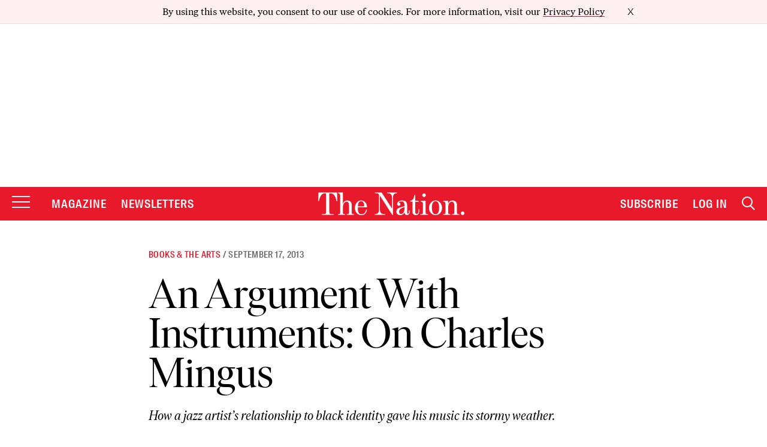

--- FILE ---
content_type: text/html; charset=utf-8
request_url: https://www.google.com/recaptcha/api2/anchor?ar=1&k=6LeP9_UZAAAAALS1EHTemzatNIX2xPAvIDXJS7ki&co=aHR0cHM6Ly93d3cudGhlbmF0aW9uLmNvbTo0NDM.&hl=en&v=9TiwnJFHeuIw_s0wSd3fiKfN&size=invisible&anchor-ms=20000&execute-ms=30000&cb=p7o6dhrjt7jm
body_size: 48294
content:
<!DOCTYPE HTML><html dir="ltr" lang="en"><head><meta http-equiv="Content-Type" content="text/html; charset=UTF-8">
<meta http-equiv="X-UA-Compatible" content="IE=edge">
<title>reCAPTCHA</title>
<style type="text/css">
/* cyrillic-ext */
@font-face {
  font-family: 'Roboto';
  font-style: normal;
  font-weight: 400;
  font-stretch: 100%;
  src: url(//fonts.gstatic.com/s/roboto/v48/KFO7CnqEu92Fr1ME7kSn66aGLdTylUAMa3GUBHMdazTgWw.woff2) format('woff2');
  unicode-range: U+0460-052F, U+1C80-1C8A, U+20B4, U+2DE0-2DFF, U+A640-A69F, U+FE2E-FE2F;
}
/* cyrillic */
@font-face {
  font-family: 'Roboto';
  font-style: normal;
  font-weight: 400;
  font-stretch: 100%;
  src: url(//fonts.gstatic.com/s/roboto/v48/KFO7CnqEu92Fr1ME7kSn66aGLdTylUAMa3iUBHMdazTgWw.woff2) format('woff2');
  unicode-range: U+0301, U+0400-045F, U+0490-0491, U+04B0-04B1, U+2116;
}
/* greek-ext */
@font-face {
  font-family: 'Roboto';
  font-style: normal;
  font-weight: 400;
  font-stretch: 100%;
  src: url(//fonts.gstatic.com/s/roboto/v48/KFO7CnqEu92Fr1ME7kSn66aGLdTylUAMa3CUBHMdazTgWw.woff2) format('woff2');
  unicode-range: U+1F00-1FFF;
}
/* greek */
@font-face {
  font-family: 'Roboto';
  font-style: normal;
  font-weight: 400;
  font-stretch: 100%;
  src: url(//fonts.gstatic.com/s/roboto/v48/KFO7CnqEu92Fr1ME7kSn66aGLdTylUAMa3-UBHMdazTgWw.woff2) format('woff2');
  unicode-range: U+0370-0377, U+037A-037F, U+0384-038A, U+038C, U+038E-03A1, U+03A3-03FF;
}
/* math */
@font-face {
  font-family: 'Roboto';
  font-style: normal;
  font-weight: 400;
  font-stretch: 100%;
  src: url(//fonts.gstatic.com/s/roboto/v48/KFO7CnqEu92Fr1ME7kSn66aGLdTylUAMawCUBHMdazTgWw.woff2) format('woff2');
  unicode-range: U+0302-0303, U+0305, U+0307-0308, U+0310, U+0312, U+0315, U+031A, U+0326-0327, U+032C, U+032F-0330, U+0332-0333, U+0338, U+033A, U+0346, U+034D, U+0391-03A1, U+03A3-03A9, U+03B1-03C9, U+03D1, U+03D5-03D6, U+03F0-03F1, U+03F4-03F5, U+2016-2017, U+2034-2038, U+203C, U+2040, U+2043, U+2047, U+2050, U+2057, U+205F, U+2070-2071, U+2074-208E, U+2090-209C, U+20D0-20DC, U+20E1, U+20E5-20EF, U+2100-2112, U+2114-2115, U+2117-2121, U+2123-214F, U+2190, U+2192, U+2194-21AE, U+21B0-21E5, U+21F1-21F2, U+21F4-2211, U+2213-2214, U+2216-22FF, U+2308-230B, U+2310, U+2319, U+231C-2321, U+2336-237A, U+237C, U+2395, U+239B-23B7, U+23D0, U+23DC-23E1, U+2474-2475, U+25AF, U+25B3, U+25B7, U+25BD, U+25C1, U+25CA, U+25CC, U+25FB, U+266D-266F, U+27C0-27FF, U+2900-2AFF, U+2B0E-2B11, U+2B30-2B4C, U+2BFE, U+3030, U+FF5B, U+FF5D, U+1D400-1D7FF, U+1EE00-1EEFF;
}
/* symbols */
@font-face {
  font-family: 'Roboto';
  font-style: normal;
  font-weight: 400;
  font-stretch: 100%;
  src: url(//fonts.gstatic.com/s/roboto/v48/KFO7CnqEu92Fr1ME7kSn66aGLdTylUAMaxKUBHMdazTgWw.woff2) format('woff2');
  unicode-range: U+0001-000C, U+000E-001F, U+007F-009F, U+20DD-20E0, U+20E2-20E4, U+2150-218F, U+2190, U+2192, U+2194-2199, U+21AF, U+21E6-21F0, U+21F3, U+2218-2219, U+2299, U+22C4-22C6, U+2300-243F, U+2440-244A, U+2460-24FF, U+25A0-27BF, U+2800-28FF, U+2921-2922, U+2981, U+29BF, U+29EB, U+2B00-2BFF, U+4DC0-4DFF, U+FFF9-FFFB, U+10140-1018E, U+10190-1019C, U+101A0, U+101D0-101FD, U+102E0-102FB, U+10E60-10E7E, U+1D2C0-1D2D3, U+1D2E0-1D37F, U+1F000-1F0FF, U+1F100-1F1AD, U+1F1E6-1F1FF, U+1F30D-1F30F, U+1F315, U+1F31C, U+1F31E, U+1F320-1F32C, U+1F336, U+1F378, U+1F37D, U+1F382, U+1F393-1F39F, U+1F3A7-1F3A8, U+1F3AC-1F3AF, U+1F3C2, U+1F3C4-1F3C6, U+1F3CA-1F3CE, U+1F3D4-1F3E0, U+1F3ED, U+1F3F1-1F3F3, U+1F3F5-1F3F7, U+1F408, U+1F415, U+1F41F, U+1F426, U+1F43F, U+1F441-1F442, U+1F444, U+1F446-1F449, U+1F44C-1F44E, U+1F453, U+1F46A, U+1F47D, U+1F4A3, U+1F4B0, U+1F4B3, U+1F4B9, U+1F4BB, U+1F4BF, U+1F4C8-1F4CB, U+1F4D6, U+1F4DA, U+1F4DF, U+1F4E3-1F4E6, U+1F4EA-1F4ED, U+1F4F7, U+1F4F9-1F4FB, U+1F4FD-1F4FE, U+1F503, U+1F507-1F50B, U+1F50D, U+1F512-1F513, U+1F53E-1F54A, U+1F54F-1F5FA, U+1F610, U+1F650-1F67F, U+1F687, U+1F68D, U+1F691, U+1F694, U+1F698, U+1F6AD, U+1F6B2, U+1F6B9-1F6BA, U+1F6BC, U+1F6C6-1F6CF, U+1F6D3-1F6D7, U+1F6E0-1F6EA, U+1F6F0-1F6F3, U+1F6F7-1F6FC, U+1F700-1F7FF, U+1F800-1F80B, U+1F810-1F847, U+1F850-1F859, U+1F860-1F887, U+1F890-1F8AD, U+1F8B0-1F8BB, U+1F8C0-1F8C1, U+1F900-1F90B, U+1F93B, U+1F946, U+1F984, U+1F996, U+1F9E9, U+1FA00-1FA6F, U+1FA70-1FA7C, U+1FA80-1FA89, U+1FA8F-1FAC6, U+1FACE-1FADC, U+1FADF-1FAE9, U+1FAF0-1FAF8, U+1FB00-1FBFF;
}
/* vietnamese */
@font-face {
  font-family: 'Roboto';
  font-style: normal;
  font-weight: 400;
  font-stretch: 100%;
  src: url(//fonts.gstatic.com/s/roboto/v48/KFO7CnqEu92Fr1ME7kSn66aGLdTylUAMa3OUBHMdazTgWw.woff2) format('woff2');
  unicode-range: U+0102-0103, U+0110-0111, U+0128-0129, U+0168-0169, U+01A0-01A1, U+01AF-01B0, U+0300-0301, U+0303-0304, U+0308-0309, U+0323, U+0329, U+1EA0-1EF9, U+20AB;
}
/* latin-ext */
@font-face {
  font-family: 'Roboto';
  font-style: normal;
  font-weight: 400;
  font-stretch: 100%;
  src: url(//fonts.gstatic.com/s/roboto/v48/KFO7CnqEu92Fr1ME7kSn66aGLdTylUAMa3KUBHMdazTgWw.woff2) format('woff2');
  unicode-range: U+0100-02BA, U+02BD-02C5, U+02C7-02CC, U+02CE-02D7, U+02DD-02FF, U+0304, U+0308, U+0329, U+1D00-1DBF, U+1E00-1E9F, U+1EF2-1EFF, U+2020, U+20A0-20AB, U+20AD-20C0, U+2113, U+2C60-2C7F, U+A720-A7FF;
}
/* latin */
@font-face {
  font-family: 'Roboto';
  font-style: normal;
  font-weight: 400;
  font-stretch: 100%;
  src: url(//fonts.gstatic.com/s/roboto/v48/KFO7CnqEu92Fr1ME7kSn66aGLdTylUAMa3yUBHMdazQ.woff2) format('woff2');
  unicode-range: U+0000-00FF, U+0131, U+0152-0153, U+02BB-02BC, U+02C6, U+02DA, U+02DC, U+0304, U+0308, U+0329, U+2000-206F, U+20AC, U+2122, U+2191, U+2193, U+2212, U+2215, U+FEFF, U+FFFD;
}
/* cyrillic-ext */
@font-face {
  font-family: 'Roboto';
  font-style: normal;
  font-weight: 500;
  font-stretch: 100%;
  src: url(//fonts.gstatic.com/s/roboto/v48/KFO7CnqEu92Fr1ME7kSn66aGLdTylUAMa3GUBHMdazTgWw.woff2) format('woff2');
  unicode-range: U+0460-052F, U+1C80-1C8A, U+20B4, U+2DE0-2DFF, U+A640-A69F, U+FE2E-FE2F;
}
/* cyrillic */
@font-face {
  font-family: 'Roboto';
  font-style: normal;
  font-weight: 500;
  font-stretch: 100%;
  src: url(//fonts.gstatic.com/s/roboto/v48/KFO7CnqEu92Fr1ME7kSn66aGLdTylUAMa3iUBHMdazTgWw.woff2) format('woff2');
  unicode-range: U+0301, U+0400-045F, U+0490-0491, U+04B0-04B1, U+2116;
}
/* greek-ext */
@font-face {
  font-family: 'Roboto';
  font-style: normal;
  font-weight: 500;
  font-stretch: 100%;
  src: url(//fonts.gstatic.com/s/roboto/v48/KFO7CnqEu92Fr1ME7kSn66aGLdTylUAMa3CUBHMdazTgWw.woff2) format('woff2');
  unicode-range: U+1F00-1FFF;
}
/* greek */
@font-face {
  font-family: 'Roboto';
  font-style: normal;
  font-weight: 500;
  font-stretch: 100%;
  src: url(//fonts.gstatic.com/s/roboto/v48/KFO7CnqEu92Fr1ME7kSn66aGLdTylUAMa3-UBHMdazTgWw.woff2) format('woff2');
  unicode-range: U+0370-0377, U+037A-037F, U+0384-038A, U+038C, U+038E-03A1, U+03A3-03FF;
}
/* math */
@font-face {
  font-family: 'Roboto';
  font-style: normal;
  font-weight: 500;
  font-stretch: 100%;
  src: url(//fonts.gstatic.com/s/roboto/v48/KFO7CnqEu92Fr1ME7kSn66aGLdTylUAMawCUBHMdazTgWw.woff2) format('woff2');
  unicode-range: U+0302-0303, U+0305, U+0307-0308, U+0310, U+0312, U+0315, U+031A, U+0326-0327, U+032C, U+032F-0330, U+0332-0333, U+0338, U+033A, U+0346, U+034D, U+0391-03A1, U+03A3-03A9, U+03B1-03C9, U+03D1, U+03D5-03D6, U+03F0-03F1, U+03F4-03F5, U+2016-2017, U+2034-2038, U+203C, U+2040, U+2043, U+2047, U+2050, U+2057, U+205F, U+2070-2071, U+2074-208E, U+2090-209C, U+20D0-20DC, U+20E1, U+20E5-20EF, U+2100-2112, U+2114-2115, U+2117-2121, U+2123-214F, U+2190, U+2192, U+2194-21AE, U+21B0-21E5, U+21F1-21F2, U+21F4-2211, U+2213-2214, U+2216-22FF, U+2308-230B, U+2310, U+2319, U+231C-2321, U+2336-237A, U+237C, U+2395, U+239B-23B7, U+23D0, U+23DC-23E1, U+2474-2475, U+25AF, U+25B3, U+25B7, U+25BD, U+25C1, U+25CA, U+25CC, U+25FB, U+266D-266F, U+27C0-27FF, U+2900-2AFF, U+2B0E-2B11, U+2B30-2B4C, U+2BFE, U+3030, U+FF5B, U+FF5D, U+1D400-1D7FF, U+1EE00-1EEFF;
}
/* symbols */
@font-face {
  font-family: 'Roboto';
  font-style: normal;
  font-weight: 500;
  font-stretch: 100%;
  src: url(//fonts.gstatic.com/s/roboto/v48/KFO7CnqEu92Fr1ME7kSn66aGLdTylUAMaxKUBHMdazTgWw.woff2) format('woff2');
  unicode-range: U+0001-000C, U+000E-001F, U+007F-009F, U+20DD-20E0, U+20E2-20E4, U+2150-218F, U+2190, U+2192, U+2194-2199, U+21AF, U+21E6-21F0, U+21F3, U+2218-2219, U+2299, U+22C4-22C6, U+2300-243F, U+2440-244A, U+2460-24FF, U+25A0-27BF, U+2800-28FF, U+2921-2922, U+2981, U+29BF, U+29EB, U+2B00-2BFF, U+4DC0-4DFF, U+FFF9-FFFB, U+10140-1018E, U+10190-1019C, U+101A0, U+101D0-101FD, U+102E0-102FB, U+10E60-10E7E, U+1D2C0-1D2D3, U+1D2E0-1D37F, U+1F000-1F0FF, U+1F100-1F1AD, U+1F1E6-1F1FF, U+1F30D-1F30F, U+1F315, U+1F31C, U+1F31E, U+1F320-1F32C, U+1F336, U+1F378, U+1F37D, U+1F382, U+1F393-1F39F, U+1F3A7-1F3A8, U+1F3AC-1F3AF, U+1F3C2, U+1F3C4-1F3C6, U+1F3CA-1F3CE, U+1F3D4-1F3E0, U+1F3ED, U+1F3F1-1F3F3, U+1F3F5-1F3F7, U+1F408, U+1F415, U+1F41F, U+1F426, U+1F43F, U+1F441-1F442, U+1F444, U+1F446-1F449, U+1F44C-1F44E, U+1F453, U+1F46A, U+1F47D, U+1F4A3, U+1F4B0, U+1F4B3, U+1F4B9, U+1F4BB, U+1F4BF, U+1F4C8-1F4CB, U+1F4D6, U+1F4DA, U+1F4DF, U+1F4E3-1F4E6, U+1F4EA-1F4ED, U+1F4F7, U+1F4F9-1F4FB, U+1F4FD-1F4FE, U+1F503, U+1F507-1F50B, U+1F50D, U+1F512-1F513, U+1F53E-1F54A, U+1F54F-1F5FA, U+1F610, U+1F650-1F67F, U+1F687, U+1F68D, U+1F691, U+1F694, U+1F698, U+1F6AD, U+1F6B2, U+1F6B9-1F6BA, U+1F6BC, U+1F6C6-1F6CF, U+1F6D3-1F6D7, U+1F6E0-1F6EA, U+1F6F0-1F6F3, U+1F6F7-1F6FC, U+1F700-1F7FF, U+1F800-1F80B, U+1F810-1F847, U+1F850-1F859, U+1F860-1F887, U+1F890-1F8AD, U+1F8B0-1F8BB, U+1F8C0-1F8C1, U+1F900-1F90B, U+1F93B, U+1F946, U+1F984, U+1F996, U+1F9E9, U+1FA00-1FA6F, U+1FA70-1FA7C, U+1FA80-1FA89, U+1FA8F-1FAC6, U+1FACE-1FADC, U+1FADF-1FAE9, U+1FAF0-1FAF8, U+1FB00-1FBFF;
}
/* vietnamese */
@font-face {
  font-family: 'Roboto';
  font-style: normal;
  font-weight: 500;
  font-stretch: 100%;
  src: url(//fonts.gstatic.com/s/roboto/v48/KFO7CnqEu92Fr1ME7kSn66aGLdTylUAMa3OUBHMdazTgWw.woff2) format('woff2');
  unicode-range: U+0102-0103, U+0110-0111, U+0128-0129, U+0168-0169, U+01A0-01A1, U+01AF-01B0, U+0300-0301, U+0303-0304, U+0308-0309, U+0323, U+0329, U+1EA0-1EF9, U+20AB;
}
/* latin-ext */
@font-face {
  font-family: 'Roboto';
  font-style: normal;
  font-weight: 500;
  font-stretch: 100%;
  src: url(//fonts.gstatic.com/s/roboto/v48/KFO7CnqEu92Fr1ME7kSn66aGLdTylUAMa3KUBHMdazTgWw.woff2) format('woff2');
  unicode-range: U+0100-02BA, U+02BD-02C5, U+02C7-02CC, U+02CE-02D7, U+02DD-02FF, U+0304, U+0308, U+0329, U+1D00-1DBF, U+1E00-1E9F, U+1EF2-1EFF, U+2020, U+20A0-20AB, U+20AD-20C0, U+2113, U+2C60-2C7F, U+A720-A7FF;
}
/* latin */
@font-face {
  font-family: 'Roboto';
  font-style: normal;
  font-weight: 500;
  font-stretch: 100%;
  src: url(//fonts.gstatic.com/s/roboto/v48/KFO7CnqEu92Fr1ME7kSn66aGLdTylUAMa3yUBHMdazQ.woff2) format('woff2');
  unicode-range: U+0000-00FF, U+0131, U+0152-0153, U+02BB-02BC, U+02C6, U+02DA, U+02DC, U+0304, U+0308, U+0329, U+2000-206F, U+20AC, U+2122, U+2191, U+2193, U+2212, U+2215, U+FEFF, U+FFFD;
}
/* cyrillic-ext */
@font-face {
  font-family: 'Roboto';
  font-style: normal;
  font-weight: 900;
  font-stretch: 100%;
  src: url(//fonts.gstatic.com/s/roboto/v48/KFO7CnqEu92Fr1ME7kSn66aGLdTylUAMa3GUBHMdazTgWw.woff2) format('woff2');
  unicode-range: U+0460-052F, U+1C80-1C8A, U+20B4, U+2DE0-2DFF, U+A640-A69F, U+FE2E-FE2F;
}
/* cyrillic */
@font-face {
  font-family: 'Roboto';
  font-style: normal;
  font-weight: 900;
  font-stretch: 100%;
  src: url(//fonts.gstatic.com/s/roboto/v48/KFO7CnqEu92Fr1ME7kSn66aGLdTylUAMa3iUBHMdazTgWw.woff2) format('woff2');
  unicode-range: U+0301, U+0400-045F, U+0490-0491, U+04B0-04B1, U+2116;
}
/* greek-ext */
@font-face {
  font-family: 'Roboto';
  font-style: normal;
  font-weight: 900;
  font-stretch: 100%;
  src: url(//fonts.gstatic.com/s/roboto/v48/KFO7CnqEu92Fr1ME7kSn66aGLdTylUAMa3CUBHMdazTgWw.woff2) format('woff2');
  unicode-range: U+1F00-1FFF;
}
/* greek */
@font-face {
  font-family: 'Roboto';
  font-style: normal;
  font-weight: 900;
  font-stretch: 100%;
  src: url(//fonts.gstatic.com/s/roboto/v48/KFO7CnqEu92Fr1ME7kSn66aGLdTylUAMa3-UBHMdazTgWw.woff2) format('woff2');
  unicode-range: U+0370-0377, U+037A-037F, U+0384-038A, U+038C, U+038E-03A1, U+03A3-03FF;
}
/* math */
@font-face {
  font-family: 'Roboto';
  font-style: normal;
  font-weight: 900;
  font-stretch: 100%;
  src: url(//fonts.gstatic.com/s/roboto/v48/KFO7CnqEu92Fr1ME7kSn66aGLdTylUAMawCUBHMdazTgWw.woff2) format('woff2');
  unicode-range: U+0302-0303, U+0305, U+0307-0308, U+0310, U+0312, U+0315, U+031A, U+0326-0327, U+032C, U+032F-0330, U+0332-0333, U+0338, U+033A, U+0346, U+034D, U+0391-03A1, U+03A3-03A9, U+03B1-03C9, U+03D1, U+03D5-03D6, U+03F0-03F1, U+03F4-03F5, U+2016-2017, U+2034-2038, U+203C, U+2040, U+2043, U+2047, U+2050, U+2057, U+205F, U+2070-2071, U+2074-208E, U+2090-209C, U+20D0-20DC, U+20E1, U+20E5-20EF, U+2100-2112, U+2114-2115, U+2117-2121, U+2123-214F, U+2190, U+2192, U+2194-21AE, U+21B0-21E5, U+21F1-21F2, U+21F4-2211, U+2213-2214, U+2216-22FF, U+2308-230B, U+2310, U+2319, U+231C-2321, U+2336-237A, U+237C, U+2395, U+239B-23B7, U+23D0, U+23DC-23E1, U+2474-2475, U+25AF, U+25B3, U+25B7, U+25BD, U+25C1, U+25CA, U+25CC, U+25FB, U+266D-266F, U+27C0-27FF, U+2900-2AFF, U+2B0E-2B11, U+2B30-2B4C, U+2BFE, U+3030, U+FF5B, U+FF5D, U+1D400-1D7FF, U+1EE00-1EEFF;
}
/* symbols */
@font-face {
  font-family: 'Roboto';
  font-style: normal;
  font-weight: 900;
  font-stretch: 100%;
  src: url(//fonts.gstatic.com/s/roboto/v48/KFO7CnqEu92Fr1ME7kSn66aGLdTylUAMaxKUBHMdazTgWw.woff2) format('woff2');
  unicode-range: U+0001-000C, U+000E-001F, U+007F-009F, U+20DD-20E0, U+20E2-20E4, U+2150-218F, U+2190, U+2192, U+2194-2199, U+21AF, U+21E6-21F0, U+21F3, U+2218-2219, U+2299, U+22C4-22C6, U+2300-243F, U+2440-244A, U+2460-24FF, U+25A0-27BF, U+2800-28FF, U+2921-2922, U+2981, U+29BF, U+29EB, U+2B00-2BFF, U+4DC0-4DFF, U+FFF9-FFFB, U+10140-1018E, U+10190-1019C, U+101A0, U+101D0-101FD, U+102E0-102FB, U+10E60-10E7E, U+1D2C0-1D2D3, U+1D2E0-1D37F, U+1F000-1F0FF, U+1F100-1F1AD, U+1F1E6-1F1FF, U+1F30D-1F30F, U+1F315, U+1F31C, U+1F31E, U+1F320-1F32C, U+1F336, U+1F378, U+1F37D, U+1F382, U+1F393-1F39F, U+1F3A7-1F3A8, U+1F3AC-1F3AF, U+1F3C2, U+1F3C4-1F3C6, U+1F3CA-1F3CE, U+1F3D4-1F3E0, U+1F3ED, U+1F3F1-1F3F3, U+1F3F5-1F3F7, U+1F408, U+1F415, U+1F41F, U+1F426, U+1F43F, U+1F441-1F442, U+1F444, U+1F446-1F449, U+1F44C-1F44E, U+1F453, U+1F46A, U+1F47D, U+1F4A3, U+1F4B0, U+1F4B3, U+1F4B9, U+1F4BB, U+1F4BF, U+1F4C8-1F4CB, U+1F4D6, U+1F4DA, U+1F4DF, U+1F4E3-1F4E6, U+1F4EA-1F4ED, U+1F4F7, U+1F4F9-1F4FB, U+1F4FD-1F4FE, U+1F503, U+1F507-1F50B, U+1F50D, U+1F512-1F513, U+1F53E-1F54A, U+1F54F-1F5FA, U+1F610, U+1F650-1F67F, U+1F687, U+1F68D, U+1F691, U+1F694, U+1F698, U+1F6AD, U+1F6B2, U+1F6B9-1F6BA, U+1F6BC, U+1F6C6-1F6CF, U+1F6D3-1F6D7, U+1F6E0-1F6EA, U+1F6F0-1F6F3, U+1F6F7-1F6FC, U+1F700-1F7FF, U+1F800-1F80B, U+1F810-1F847, U+1F850-1F859, U+1F860-1F887, U+1F890-1F8AD, U+1F8B0-1F8BB, U+1F8C0-1F8C1, U+1F900-1F90B, U+1F93B, U+1F946, U+1F984, U+1F996, U+1F9E9, U+1FA00-1FA6F, U+1FA70-1FA7C, U+1FA80-1FA89, U+1FA8F-1FAC6, U+1FACE-1FADC, U+1FADF-1FAE9, U+1FAF0-1FAF8, U+1FB00-1FBFF;
}
/* vietnamese */
@font-face {
  font-family: 'Roboto';
  font-style: normal;
  font-weight: 900;
  font-stretch: 100%;
  src: url(//fonts.gstatic.com/s/roboto/v48/KFO7CnqEu92Fr1ME7kSn66aGLdTylUAMa3OUBHMdazTgWw.woff2) format('woff2');
  unicode-range: U+0102-0103, U+0110-0111, U+0128-0129, U+0168-0169, U+01A0-01A1, U+01AF-01B0, U+0300-0301, U+0303-0304, U+0308-0309, U+0323, U+0329, U+1EA0-1EF9, U+20AB;
}
/* latin-ext */
@font-face {
  font-family: 'Roboto';
  font-style: normal;
  font-weight: 900;
  font-stretch: 100%;
  src: url(//fonts.gstatic.com/s/roboto/v48/KFO7CnqEu92Fr1ME7kSn66aGLdTylUAMa3KUBHMdazTgWw.woff2) format('woff2');
  unicode-range: U+0100-02BA, U+02BD-02C5, U+02C7-02CC, U+02CE-02D7, U+02DD-02FF, U+0304, U+0308, U+0329, U+1D00-1DBF, U+1E00-1E9F, U+1EF2-1EFF, U+2020, U+20A0-20AB, U+20AD-20C0, U+2113, U+2C60-2C7F, U+A720-A7FF;
}
/* latin */
@font-face {
  font-family: 'Roboto';
  font-style: normal;
  font-weight: 900;
  font-stretch: 100%;
  src: url(//fonts.gstatic.com/s/roboto/v48/KFO7CnqEu92Fr1ME7kSn66aGLdTylUAMa3yUBHMdazQ.woff2) format('woff2');
  unicode-range: U+0000-00FF, U+0131, U+0152-0153, U+02BB-02BC, U+02C6, U+02DA, U+02DC, U+0304, U+0308, U+0329, U+2000-206F, U+20AC, U+2122, U+2191, U+2193, U+2212, U+2215, U+FEFF, U+FFFD;
}

</style>
<link rel="stylesheet" type="text/css" href="https://www.gstatic.com/recaptcha/releases/9TiwnJFHeuIw_s0wSd3fiKfN/styles__ltr.css">
<script nonce="eQ2vKCaLxqLRKqQXvlwLGg" type="text/javascript">window['__recaptcha_api'] = 'https://www.google.com/recaptcha/api2/';</script>
<script type="text/javascript" src="https://www.gstatic.com/recaptcha/releases/9TiwnJFHeuIw_s0wSd3fiKfN/recaptcha__en.js" nonce="eQ2vKCaLxqLRKqQXvlwLGg">
      
    </script></head>
<body><div id="rc-anchor-alert" class="rc-anchor-alert"></div>
<input type="hidden" id="recaptcha-token" value="[base64]">
<script type="text/javascript" nonce="eQ2vKCaLxqLRKqQXvlwLGg">
      recaptcha.anchor.Main.init("[\x22ainput\x22,[\x22bgdata\x22,\x22\x22,\[base64]/[base64]/[base64]/[base64]/[base64]/[base64]/[base64]/[base64]/[base64]/[base64]\\u003d\x22,\[base64]\\u003d\x22,\x22RGMWw5rDusKRT8OSw5hpTEDDvF9GamDDtsOLw67DnTPCgwnDhVHCvsO9NgNoXsKDSz9hwp8ZwqPCscObF8KDOsKBND9ewo3Cs2kGGMKUw4TCksK0AsKJw57DhcOHWX0PJsOGEsOjwrnCo3rDtcK/b2HCucO0VSnDv8O/[base64]/Duy7DigLDtjxAw5dNOMO/wp/DhB9Iwqt6woINb8OrwpQjDzrDrgTDr8Kmwp58LMKNw4d5w6t4wqlvw7dKwrEGw5HCjcKZB3PCi3J2w4wowrHDrU/DjVx2w4dawq5dw5swwo7DnDc9ZcKFW8Ovw63CmsOQw7VtwpjDkcO1woPDtUM3wrUJw6HDsy7CmGHDklbClFTCk8Oiw5DDpcONS0Ztwq8rwpDDk1LCgsKcwq7DjBVjGUHDrMOtVm0NI8KSewoYwpbDuzHCtsKtCnvCg8OiNcOZw6rCvsO/w4fDtcKEwqvChHVowrsvA8KCw5IVwpVBwpzCsj3DtMOAfgXCksORe1XDgcOUfUREEMOYdsKXwpHCrMOaw4/DhU4fP07DocKHwq16wpvDon7Cp8K+w53DqcOtwqMIw4LDvsKaZRnDiQhiDSHDqiFhw4pRBlPDozvCq8KaezHDt8KtwpQXDBpHC8OcO8KJw53DnMK7wrPCtmspVkLCt8O+O8KPwoVJe3LCvcKgwqvDszgLRBjDqMOtRsKNwrPCkzFOwo9owp7CsMOlZMOsw4/Cj07CiTEiw5rDmBx0wq3DhcK/woTCncKqSsO/wrbCmkTCpnDCn2F2w7nDjnrCgsKUAnY5QMOgw5DDpCJ9NTjDm8O+HMKpwovDhyTDm8OBK8OUJ0hVRcOlR8OgbA4yXsOcI8KqwoHCiMKywrHDvQR+w6RHw6/Dt8ODOMKfaMK+DcOOJMO0Z8K7w4LDl33Cgk3DgG5uBMK2w5zCk8OGwqTDu8KwXsOTwoPDt2oRNjrCvifDmxNCE8KSw5bDiCrDt3YSPMO1wqtewr12UhvChEs5cMKkwp3Ci8Osw6tae8KSPcK4w7xGwq0/wqHDtMKQwo0NTmbCocKowpg0woMSCcOxZMKxw7PDmBErUMOqGcKiw5TDlsOBRARUw5PDjTLDpzXCnQdkBEMpEAbDj8O5CRQDwrPCrl3Ci0HCpsKmworDs8KAbT/CohvChDNIdmvCqVTCmgbCrMOXFw/[base64]/[base64]/CnMOBwosLw5DDqMK5KMOwEXR/IsKMEwxFHWLChcK5w753w6fDpljCqsKZW8O3woIaSMKlwpXCvsKiSHTDpQfDvcOhXsKKw5HDsRzCiBYZGcOdKsKVwpLDnT/Dm8OFwozCrsKNw5kDBz7CvcKcHGoEesKgwq8jw5U2wq/[base64]/Cp8KwwrhBwrLCtntFSEHDpyTClsOFVS/CrcK8AXRWHsOZD8KpK8Olwosuw4/[base64]/CgifCo8OMDsOlU8OuwrTCtjxCGxNbfB/CmHjDtwLDkGXDl34UayMRZMKjBRXCuU/CokXDhcK4wofDgcOuLMKIwp4YEMOXHsOjwr/CvHnClxhJFMKWwpsxJkNjaUw1b8OrbmTDjcOPw7EEw7Z8wpJ6DATDrg7CicOqw7LCtkcQw5PCnwJ1w57DszfDhxMCHDnDi8KFw6PCs8K8w799w7HDjQvCpMOnw7XDqHrCggbCs8OaURcwRcOlwrJkwo/[base64]/CqcO3w6LDkcKXAMK7AsO5w4bCvDXCiMOBw7N0TlFtwpzDqsOXacObEsKVEMO1wpAQFkw4SBhPFlrCpRfDlVXCocOZwozCiWnDl8KIQsKOJMOsNi5YwoUvHhUnwq8Jwr/[base64]/DrcKKwrzCm2Azw67Cp8K4wqgzE8OUfMKHw5FFw4l0w43DmMOywqhCI1pvUMK2WyAWwr9wwpJzeSRScE/CgnLCo8OUw6ZtPm4owprCqcONwp4ow7vCucOjwoMFGcObRmPCly8PVjDDtlvDlMOawokAwpN5IR9LwprDihthUVxYZ8KQw53DjwzDrMOBB8OYVBtzZWbCt0fCq8Ocw5PChizCksKIFcKrwqcVw63DqcOKw5BuG8OfOcO4w6jClAk8Dz/DqCTCujXDscKNfsOsLwV6w4ZrAg3Cs8KJPMODw68nwopRw68Cwq/[base64]/CoGknwpQKw6HDoMK8wqfDl8O/wqbCozHDtsOmOXB6MiNww4/[base64]/DsMOsZnHCmWgncsOQLGzCtMOVAcK/TzVkRhHCqMK4QSYew7TCuwLCtcOnOjXDqMKEF2s0w41fwog8w7AIwoNIQ8OtDWzDlsKbGcO6EjZDwpXDqFTDjsOZw7YEwo8VRcOhw4hCw5V4wp/DkcO1woQfFltTw7nDnsK9YcK3fw3ChilNwrzCh8KKw4MdFBtTw7DDjsOLWQNxwoTDosKBfcO4w7fDkHhYQkvCocOzK8Kzw4/DvCHChMOkw6PDjsOlbmdXe8KywpEQwoTCuMKwwofCjy/DtsKJwrwqMMOww718AsK7wr11a8KNDMKHwpxZFcK1fcOtw5/DgV8/w44dwrAnw7ReAcOew5hYw5MJw6hCw6bCtcOgwotjPSvDq8KQw5oJZsK0w6wHwqMvw5fCunnCmUtvwpTDgcOJw55hwqVZCsODdMKSw6vDqFTCjVjCinPDjcKAA8OBMMKLEcKQHMO6w45Lw6/[base64]/DlMKVwqIkw4tUwo/CgMOSw5zCocO1wpZ4GgHCu23ClBxrw44jw70/w6rDnhYcwostccKzTcOmwqrCmxpzfcO5NcO7woU9w48Rw4pNw5XDoVkowpVDCAB+L8OrRMOdwrXDqX8wbsOAPTQIJWNwHxtmwr3CrMKvwqpWwrYSFzU/GsOww7Z4w5QZwqTClyBbwrbCg2Adw7DCgiUbPSMOTAVyWRpGw4k/UMKXb8OxCx3DjFzDgsKvwrUyFzjDnUV5wpPCmMKmwrDDjsKhw7jDmsO4w7Mlw5PCqTHCnMK1acOkwo9rw7NMw6VXGcO5YGfDgDlSw6zCrsOKS3DDoTpNwr4DNsOmw6jDpm/CmcKYSCLDhsK0GVzDmcOqFCfCrBHDgz0KQ8KQw6wLw4/DkhLChsOowofDkMKeNsOIwq13w5zCs8OwwrUFw7DCsMKDNMOjwpcyBMORYlsnw5/CpsOyw7xxKHvCuVvDrSlFfB9kwpLCgsOmwqrDr8KpScOQwobDtmwca8K6wrtsw5/CiMKeDUzCucK3w7rDmCMqwrXDmVAtwoVmL8Kdw5d+HcORS8OJN8OwLMKXw4fDqUDDrsOZcHAheHDCrMOAasKtGnUnZSUQwoh4w7l2eMOpw547TzchIMOOb8Oow7TCtAnCr8KOwojCn1rCphLCu8K/X8KswqByB8KZdcK+NDXDj8OSw4PDlUFBw77DlcKfUGHDisKSw5fCjxHDpMKremBow4xDeMOMwo8hworDijnDgm4Nd8O6wp0kPcKxahbCrzVVw4zCpsOhKMKewoLCgXLDk8OVBxLCuQvDqMOlP8O8RsOBwo3DpcK8LcOAw7nCncOrw6XCuwfCq8OII1QVYlDCp2xpwqM/[base64]/DtMOjwpBubV7Dr8O3DiDCtcKZdzzDoMK/wqhDwpHDlmbDiicPw5smSsOqwpxMwq9sKMOOIBVUXCoKbsOfFVAHKcKzw4gdT2LDkF3Ck1YxcypBw47CpMKbEMKGw508Q8KDwoZxKA/Cu0fDo3JAwpsww7fCp0HDmMKVw6PDk1zClVbCjWgAAMOPK8Kdwr8nTlXDk8KvLcOfw4fCkg03w4TDi8KvTDREwpotecOzw4RPw7LDpSXCvVHDvXTDiQhkwoZKDBTCqzbDvsK6w5xqUj3DgMKyQgkBwqPDtcOVw5nDvDhIdMKiwoBUw6A7H8OFN8OZYcKQwpg1FsO/BcKxCcOdwpHCqcKeZRMQWmVoMR1dw6RuwrTDq8OzfMO0RBvCmsKzSlY4X8OfBcOyw77Cq8KbcC9Sw6LDoRPDrzDCqsOewozDpxMbw6s+G2DCvn3Cg8KqwoN9CQYoeQXDlW/[base64]/wpQSwqDCvWoLNiJBMMOVVcKQdADCkMOOw7MGGQIywoXDlsKoR8KscFHCssOna2JxwpMmcsKALcKWwqUvw4AWCsONw6cowoY+wqXDvcOXIC43O8OQeSvChlLCh8OxwqAfwr4xwrUZw57DvMO7w7TCuF7DlSvDn8OkRsKTOQtSUWHDiD/Do8KUH1dXZDx8MH7Drxd0f3Uqw7vClsKfAsKJHS01w7/DmT7DuyzCpsO4w4XCrBQ0RMOBwpkvbsK3bwzCmFDCgMKdwox6wr/CrF3DtcKsAGcBw7rDmsOAQsOLSsOOw4zCiH3Cp0F2SRnDucK0wp/[base64]/[base64]/DnMKowprDtGw/RCMNwpkHw74ow6zDrFDCp8ONwoHDn0RRBxksw4wMFA1lXG3Cr8KILsKkFBYxOCfCkcKHfAPCoMKhd2zCucO7Y8O5w5ADwpQGDUjCrsKOw6DCtsOCw6fDscOFw7PClMOFwrHCq8OGUcOrdg7DlU7Ci8OOWMK/wpcCVzFuFizCpRw/eEPCqDInw6MVYlNMDcKDwpnDuMOHwrPCoGDCtnzCg1hlQcOFJ8OuwoZcOkDChEhHw516wpnCjGduwqbDlhLDulQ6bRnDhxjDlx5Yw5Y8YMKwE8KPI1/Du8KXwp/CgMKiwoLDj8OPIsK/T8OxwrhKwrnDrcKjwoofwp7DrMKyA2TDrzEAwpfDjALCgjbCucKLwrcvw67Ckm/Cl0FsNsOvw7vCtsO8GhzCvsOKwr0Mw7jDkz3Cm8O4SsO9wrbDtsO9woN+IsOADsOuw5XDnDvCpsOQwqnCgV7DvztRTMOqS8OPfMKnw65nwpzDoA8iHsOZw4bCoXJ6FcOVw5bDhMOQIsOCw7rDlsOaw78pZGlNwrkIAMKEw4bDlzcLwp/Dt2PCiBrDv8KUw4MgaMKwwpkSKRFDw7LDom0kcXMLDcKnQcKARyzCiynCoyo0WzkCw6XDlUgpG8OSLcKvcE/[base64]/H2lfwoITw4HClsOHZk/CoVoawrjDtcOjwo1dw6vDt8OZwqnCrGjDvydswqzCisOQwrkzNE9ew7lOw6Yzw7bCuHgEbF/CiB7DmR1YHSg5AcOPQ3wvwoVtSxxbbT/DlnsHw4rDm8KTw64LAQLDvRI/wr8ww4PCrQVKRcKGLxFbwqkrDcO/wo8NwonCl0o+w7TDjcOfJRHDsgXDultDwokbJMObw4Yxwo/ClMOfw63CoBFpb8ODU8OdEwnCkQ/DoMKhwrxgT8OXw7QtbcO8w5pfwrh1CMK8JH/[base64]/wpbDlMKDwpFAw6E1CHs3w7LDmEbDtcO1PEHCgMOVw5PCtDbClV/DmsKwC8OnQ8O3ccK+wr9LwqpbFVLDk8KHeMO1SHRVXsOfG8Krw73ChcOqw55CVDjCg8OAwrxwTcKWw53DklXDiBNgwqk3w6IAwqbCjUkbw7TDqW/CgcO5S3UiMmkTw4fDr10Uw64YKREuXyVwwqRuw7rCnwLDl3zClGR4w6cvwoE5w6tMZMKnKhjDm0fDisKQw4pJFGt5wqLCrhUOW8OxacO+J8OzY0ssLcKBeTJWwp4iwq1cZcKpwrrCjMKaTMO8w6LCpTp1MXHCvnfDpMKDMkHDusKHBgh/MsOBwoUwGEnDmFjCnD/DicKYU2bCrsOKw7siDBtBOFnDvRnCpsO/EW1Gw7dLOTLDosKgw7hWw5Y/IMKew5QBw4zCqMOow5kzAl9hZUTCh8O8FT3Dk8Oxw5DCrMKDwo0tAMOqLmtQVUbDvsKRwq8sK1fCnMOjwq9adkA8wq8sSRjDgyfDt1EHw5fDsTPCtcKeHMK8w7ksw5IAcj4CTwlPw7TDvRNjwrjCsAbCqHZ+a2jDgMO3NG/DicOwHcO8w4MVwqHDhXh6wq8dw6wEw6zCq8ObVzvCisKiw4LDmTvDgsOOw7jDjsKvfsKAw7fDsmcONMOLwot6G2MHw5rDhCTDijIHFXDCuxbCuRRnPsODKBg9wogOw75QwoXDnTzDlQ3CnsO0Z3ITN8O/RTPCtHIQPkw+wp3Di8ORKQt9RMKnXMOgw6o8w6/CocOGw5FkBQELCm93F8Oqa8KWWsOZWTrDkVjDqFfCsUdbBTI6w64gFGDDiEQhLMKRw60GNcKqw6hEw6g3w6PCnMOkwqXClGHClEXDrm8ow59iw6TDi8OWw7nChCM/wo/DumHCu8Kmw5Jiw7PCkU7DqDVSLjEcKxXDnsKJw7B4wrTDuCnDv8OEwpsJw4zDjcKKJcKyAcOCPSvCpBMkw6nCjcO9wqLDi8OuLMOSJSQ9woR9GxjDqMOMwqx+w6zClm/DoEvDkMOQXsONw5gPw7R0XlPDrGPDtAtVWwfCrmPDlsOFGCrDv3NQw6nCvcOiw5TCkUdnw40LIGHCgTdzwoHDjcOvLMO1emcZXFzCnAfCmMO6wrvDo8OCwr/Dn8OtwqZUw6XDpcO+dloewolMwpjCk3/ClcO5w5h6G8Ogw5VtI8KMw4luw7MVeVfDjMKcIMOVCsObwrXDlsKJwos0QCIow47Dmzl3CCLDmMOxBTUywpLDjcK1w7EDdcK2GltrJcKAKMOAwq/CrsKhIMKLw5zDmsKYU8KjeMOCZildw4hKfzI9WcOXPXRScw7Cn8Kiw6YSUUt0fcKCw7rCjyNadENeD8KOwoLCiMOWwp/DssKWJMOEw5PDv8KpXlTClsO/w5/DhsKzwpIMIMKawrzCjzLCvBfCsMKHw7PDm1bCtGsuHh9JwrYxB8OXDsOWw65ow6A7wpfDlcKEw6Eow4/CiEIDw4QWQcKrfgzDjD1qw61dwrBWRhnDogJiwq8Jd8OjwoUBN8OpwqELw49SbcKZAnIxD8KkMMKQUn0ow4lfaWTDnsOfE8KHw6XCrQTDt2PCiMOfw5/DiVJGRMONw6HCjsOlTsOkwqx/[base64]/CjXZfOwI+w5rDtgsnwqvDhsOqwovDuEYrwqoJEwPCgjxCwpnCpsOHBhTCvMOfSjbChxTCksO3w6TCpMO3wp/[base64]/DlxUyOzUdUml9w7suw5PDmi3Dh8OwD3UOEzDDn8KCw74pw7lbThnClsO4wpPDgMO6w7zChijCvsOuw60/[base64]/[base64]/Do8O3McOjwp0iwoPCrh5uwpTDiFrClg8nwplJw55pT8KGcMOZV8KWw4hWw7zCuAV8wo7DiUNLw4c3w7t7CMOowpIPEsKJDcOVwr9EdcKTH0XDtiHCrsOcwo8gRsKtw5/DnVjDhMOCVsK6AMOcwr8lCmBKwpNGw63Cj8OAwrEBw6JsazQKKRLDscKfcMKnwrjDq8K5w6cKwoAvDcK9IVXChMOrw5/ChcOIwoEhFMKhSBfCi8KnwoPDvEd/IsKVGirDrSTCpMO4PGkQw7dfV8Obw4bCgUVZJFxSwonCtyXDkMKhw5XClCTCucOBdwbCsXRrw7N8w4HDiEbCt8KGw5/CtsOWd2ofIcOeZltpw4TDmMOZRQZyw5EhwrzCv8KYSFk7HcOPwrgBe8KDFQ8Uw6/[base64]/AnZfwrfDjigawp7DkMKWwoXCtCF1DhTDoMODM8OVwqNEUzlaQcKAacOLJjk8WUzDnMORU3JGwrpYwo0sI8Kdw7HDn8K8DMKyw4xRbcOmw7rDvn3Cr0s8IHhzdMOXw6kow49UdFMMw5jDpkrClcOIN8OCWibCi8K5w58zw44fYsOVHnPDiHzCtcODwoxLT8KnfVkRw5/Cq8Kpw4RNw7bCtsKfWcOrNw5SwoRNInNGwrIpwrvCkA7Dmi3ChcOBwrzDssKDbwrDqcK0aUtmw4zCpT4rwoIxUy1Hw6jDo8OIw6nDoMKyfcKYwqvClMO4QcOHCsOFN8Oqwp4MYMOkNMKvL8OxIGHCvW3CjGjCvsKKCz7Cu8KzWV3DqsOdMsKpSsOeNMOHwp/ChhPDjsOiwoc4OcKMVMOvO2oNIcOmw7HDssKQwq4Gwo/DmTXCnMKDEBDDncK2V016woXDi8KYw7kCworCv23CmsOIw75Ww4fCisKNM8Odw7M7f3gnIF/DoMKlMcKiwrHCoHbDrcKWwo/Cp8Kkw7LDqS05ZBDCvBfDuFE+B1t7w7FwZsK3BwoJw7/[base64]/CtsKuXzjDlDjCphPCl8KHccOqw6sRw7zDnh5vYTMJw5NUw7QdZMKsdkbDrhRCXmzDssOrw5pgW8O/VcK6wp4JY8O6w7JuGn0Hw4DDqsK+IBnDusOuwoTChMKUSitJw4ZmE1lQOgnDsAUwXXt8woTDgW4bU2Vea8O3wqHCtcKlwonDvz5TGiTDisK8AcKbPcOpw5fCpn08wqERUn/Dk14iwqPCpz1cw4LCiiXCr8OBecKAw741w7BUw506wqh9woFlw7LCtnQ5KsOReMOECBDChEnCkTc/eiUIwoh7w6hKwpN6w701w63CqcOADMKcwqDCj09iw6YYw4jCuyMWw4hcwqnCjMKqLTDCnkNEfcKMw5NvwoxDwr7Ds0XDpcO0w7M7NR1cwpgRwpgkwrQLU1gswr3CtcKxFcOxwr/CkH0tw6IgRhg3w4DCsMOEwrV8w7jCgEIRwonDql91R8OoEcOcw53DgzJZwqzDtWgJGEzCqCMnw54dw4/Dqhs+wpQ7MlLCtMKzwr/[base64]/CojTCi8K1YXoPw4BrwqFFMcOvD2t8w4PDjMKjw6E2w7DDon7Du8OrfRQ6dRUSw5c2ccK5w6DDtjg5w6HClQMKZw7ChMO/[base64]/DiwJ/w4Ejwq/DpcOmwosuZlfDlsKeUDBzQ2dwwpRpF1nCkMOOesK7K09AwopiwpVLf8KyFsOmw6PDpsOfw5HDjhMKZcK4IWHCsmJeMTEnwoc5WX4UDsKKK3QaElxgI1N+R10CHMO1BhIFwqPDpnbDl8K6w7FRw6/DgRjDqlpXecOUw73Cv18zI8KVHEvCp8OFwq8Nw4jCilcWwqfDj8O/w6DDl8OPI8KXworDnw5dK8Opw4hswqAdw79rE3FjLn0DMMK8w4XDqsKjI8OpwpbCt2F/w4bCimA7wrBTwoIew5clTsOJLsO3w7Y2TcOdwrMyYxV2wqwCOEQWw7Y+B8OKw67DjzbDtcKkwrPCnRzCmjjCk8OKU8OLQcKgw5ljwo5UTMOVwpkBSMOrwoEGw53Dux/DmGV2MBHDjwoCLMKZwpTDlcOlYWfCrX1two81w705wofCsg4GTmvDosONwo4hwqXDv8Kpw6liTVM+wpDDksOFwq7Dm8KAwowQQMKMw7fDscKUQ8OiGcOtCgZIecOFw4DCvQABwqPDpEczw4gZw5PDrDd9asKHG8OKbMOJYMOMw4QLEcO/GyzDtMOMFcKyw5QLXl/Di8Kyw4nDiQvDil4oWnRaGVw0wq/Dih3DryjDkMKgNDHDv1rDrUHDl07Cr8KWwpolw7k3SlwIwonCkHwww6TDj8KEw5/DvVt3w7DDr0lzV1hJwr1ZYcKswpvClkfDokDDgsODw6EvwpBOZMK6w5PDsn5pw6RVLwYowpNoUCskFBx+woFZD8KtVMKdWmwHZcKFUBzCimTCpivDnMKXwqvCj8O8w7l5wrB0MsOQd8OWQCEJwrFDwr1KLwnDtcK/LFpewr/Dk2DCqSPCjkDDrUjDuMOew5h1wq9Rw5xKYAPCjEDDryrCvsOpcCc/U8OFR3sSZ0/Do0YQFQjConhFUsOww5gCHxcWUDjDlMKwNHNWw7rDgQnDnMKRw5IdF2jDi8KLZ1bDoiQ2RcKUQE4sw5vDiEXDj8Kew6law4I9I8O9c1zCu8KcwrZ0Q3vDp8KLOTfDgMOPQMKtwqDDnQxjwpHDvWN/w7VxHMOTBRPDh2TDlUjCjcKEMsKPwrU6cMKYBMOtEMKFC8KeZgfCpyd4C8KEPcK5fDcEwrTDtcOOwqEFL8O0akXCp8KKwrjCjAcTT8O3wq1kwoEsw7XCnUgfEsOowpRuHcK7wo8ufXpmwq/DsMKFE8Ktwq3DncOEJ8KPORvDlMOYwpJ1wpbDpMKowoLDm8K1ScOjCwUhw7A8S8KrOcO9QwdfwpkMdSHDqktQG1Ujw4bCi8KXw6d3wrjDlMKgBwLCpH/Dv8K2DcOjw4/CoWLCksOVGcO9GcOxAyknw7l+H8ONU8OzGcOsw6/DvhLDs8KUw4c3IcKyDULDvB4EwrA7c8OIGw1EbMOowopcc1/[base64]/DisKbOcOgwrbCv3Mtw6LCv8K+W8OHwqFVwqHDqSA0wqXCoMOFDcOwM8K+wpLCisOcK8OCwoMew7/DrcKUMi0AwonDhlEzwpwDAlBow6vDhCvCkGzDm8O5QxXCoMOsfmB5WThxw7ImNUM0HsO+AQ9zDgsyEB59HsOEMsOpFMK7MMKvwrY+GcOVJcOqcEHDicOmChbCvx/Dv8OIa8ODVmUEEsO4MyzCrMOHOcOZw7IqPcO6NR3CnkQbf8KPwr7CrVvDu8KiKCBZNVPDn24MwpcyIMKRw4rDvSZvwq8ZwrnCigfCtFbChU/DpsKew5xtOcKiPsKLw6F2w4PDrhDDsMKhwoXDtMOdA8OKd8OsBh0WwpbCtT3CozHDg1Ndw5wdw4DCtcOMwqFQIsK/Z8O5w5/[base64]/ClcK3Sz3DlXLClEh3wq3CmcOpw74Ywp3CisOJOcK1wqLDkcKkw6hpMMKPwofDhTzDth3DtivDtgPDpcOjfcKFworChsOrwrjDg8ODw63Dsm/CgcOsBMOKbDbCu8OtCMKOw4wsOW1sGcOgfcKsXAwnRx7DhMODworDvsKowqELwpwaHALChX/DgEHCqcO4w4LDnQ5Kw4MpCAsLw4vCsQLDoABIPVrDiQh+w7XDll/CsMKUwqzCtyvCp8Osw6ZEw7EpwrIYw7jDncOSw4/CsT1nMhxEQgUwwrfDnMK/woDCp8Kkw6nDt1rCqjEdbwNUPMKxeiXDoz8Mw7TClMKGM8Oawr9fAMKqwpTCsMKSwpE+w5DDpcOew4rDs8K5bcOTYyzCosKfw5fCoh/DvjzDq8Oxwp7DmDt0wr5jwqsawoTDhcK6di5fHSTDi8KtaAzCjMKUwoXDtnptwqbDjlvCnsO5wq7CpkHDvRUUDgAKwq/DqhzDuUMeCsOgwqUIRCfDrUtWTsORw53CjxZVw5vDrsOxbyjDjknDqcK0YcK0T1jDg8OLOw4DSk0IamMbwqrDswTCpGwAw7/ChjzDnF1CIsOBwoPDglvCgSYBw63CnsKDOAHDpMKlX8OCeA01bS/[base64]/[base64]/[base64]/OMOxHU8fUQJFwqjClcOwwpBvAMOfwoobwoRKw7PDvsOxLgVXdEDCocONw77CpWLDosKNVcKzBcKZVyLCl8OoasOVI8OYdybDoAQuUl/Cs8OfCMKgw6zDmsKZLsOPw5EFw6wAwonDiylXWizDqEfCtTpOMsO6TsKOUMO1OsKcLMKGwpsQw4fDmQrCq8OSXMOtwprCtX/CpcO8w4kSUkIRw6ETwq7Cg0fChCfDmSQVaMOQW8O0wpBYRsKPw7V4VWTDkEFPw6bDiAfDnjx6YFLDrMKIE8KvOcO/woYEw5sBO8OpDUlywrjDjsOuwrHChMKmPUceIMOaM8Kiwr3Du8KTI8KXFsOVwrFjOMOuMMOlXsOWNcO/QMOkw5rCjTRtwqFTWMKcV30sE8KEwrLDjyvCkiE4wqvCvGjCvcOgw6rDti/[base64]/Olc3bwspXsKRasOfw5TDqX7Cj1snwpDCjcOJw7zCgXnDoGbDgxnCt33Co2Yrw4MGwqtSw4NTwoPDgGsSw4lbw6zCosOPJ8KBw5cJL8Kow6DDgzrClkJbDXgMMsOaT0/[base64]/LE/CrUQce8OzAsK0wqEBZSPDvitswo7ChHB0wqDDiB4/d8KgRsOAJnPCq8OYwobDsS7DtyMtGcOYw4DDm8K3KxPCk8KMC8OAw7UGV0PDkzEOw57DqG8ow7xowrV0worCm8KfwrnCmSAww5fDtQ9ZPcOOfz0yWMKiHmk5w5wtw7AeBw3DumHDlcOGw69Nw5TDqMOzw4kFw5xpw7oFwqDDqMONM8OkQ1oZCCrCq8OUwoIvwp/Cj8KOwq1kDQcUcVUjw4VMVsOow50rZMK9cShAwqXCm8Olw5jCv1VQwo42wrHCmz3Dszt0CsKkw57DnsKfw65yMATDlA3DnsKDw4VBwqUiw4g1wos6wrAcWRPCpx1Edn0uHMKSZFnDnsO1K2XCknIZGlFrwoQkw5rCvSMlwq0IEx/[base64]/[base64]/dMKgwrB/R3HCj07Cq3VWw69ELMKGw4HDtsOFKsK/[base64]/[base64]/[base64]/[base64]/Dm8OFwrzCh8OOw6pZwonDhcKMRsOdScOzKnfCkjbDlW/Cumo+wpbDrcOJw5MNwpjCjsKKM8OOwoQtw47CvsKnwq7DmMKmw4PCuU/DizrCgmJmJsOBUcOkKlYMwqF4w58/wpHDjMOyP0jDjHxxEsKtOg/DihAVHcOJwobCh8OXwo3CnsOEA2/DjMKTw6wIw6PDv1/DkjEbwqHDvGwmwo/CqMK4QsOJwo/DkMKZLxU/[base64]/DtHVgw4UmMmvDjWNKw7XDpGvCohDDssOjwoHCi8K0KMK+wqBXwroVeT9TaG5Iw612w6HDmHPCisOmw4zCmMKbwpDCksK1a01QNxIGMR12XnvDhsK5w5otw6V/Y8KJW8OmwoTCqMO6CMKgw6zCk0pTAsO8AzLChHQUwqXDlgbCjToodsOFwoYuw5/CjhBTDy/[base64]/EcOLw4dIw7w6GMOXNUMlSMOVb8Obw6lNw4dsMwJGKMOew6HCncKyKsKFG2zCrMKHAsOPwpjDlsODwoUQw7LCm8K1wqwIL2k0wp3DpcKkSHLDjMK/WsO1wqJ3bsKwA2VvTQ7DncKNT8KGwprCpMO0YyjCvwbDlG7Dth1xQsOuP8O/wo7Dp8Obw79EwrhkQmUkFMOmwpFPMcOaCAXCicKLLWnDljFEQ0x0dlrCssKkwpsSFQ3Cv8K3V1/DuxDCh8KVw71/[base64]/Cn2TCqcOrw6nCgsK7w6BucMKYVcKxwovDtT3CoMKUwqx6EFQJVWbCvMKgUGIDM8KgdWPClMKrwpjDjx4jw7/DqnTCtgDCuzdQDsKlwonCqCVcw5bCrxJdw4HCpEfClcOXO0g0w5nCr8OMw47Cg2vDrsOZRcKNYTgYFmhUFsO9wp/DhhpUWBfDssOLwr3Dr8KjY8KIw7xaZWXCtsOZPzw5wqjCqcO3w6Qow4hcwpnDm8OyUVdAbMOtG8Kwwo7Do8OnBsOPw5MKZsKiwpjDq3lBa8KwNMOMD8KidcKnaynCssKORlkzIhtVwqFDOj8ELsOUwqEcSFdYwpwQw73Cpl/DmG12w5hsaRvDtMKqwqsSScO+wrkvwq/DtX7CvTx1HljCksKWT8O9HUrDk1zDshgNw5/Cmg5GDcKFwpRAV2/DqMKtw5/[base64]/w67CsMOib14hXMOOwrTCvUhqwrjCnh7CoHYqw7NJKyUsw6bDtmpcZzjCvTR1w4DCkDfDiVksw7Y5UMO6wprDvQfDksONw7kmwr/Dt3hZwpcUasOTJcOUGsK7ey7DqR1HVEg4IsKFXzQtwqjCrm/DmcOmw6/Cj8KoCysDw6YbwrxVRCEQw63CnWvCp8KhPw3Cgz/CoxjCusK3TAovL1RAwr7CucO2acKiwpPCtcOfJMKFZcKZYATCqsKQOHXChMKTCylPwq4CUh5rwq1HwqxZB8KqwqtNw47CrsO/[base64]/[base64]/AkU8QE3CvT1RQsOUVHrDpcKjwqzChnLDm8Olw4zCi8KYwoUNcMKmQsK0JMOZwonDlEFAwpp9wrnCg3ggVsKmNsKTWhjClloVGsKfwqbDoMOfTiogAR/CrWHCqEHDmlQQGsKhdsOFXjTCm2rCuHzDlGfDncK3bcOYw7fDoMO1wrNOYwzCisOiVsOGwqLCvsKyGsKRYABsTArDmcOiF8OXJFg/w7F/wq3DljcxwpTDk8Kxwqhhw6ktVCE1KypxwqlDwr/Cvn0FY8Kyw7/[base64]/CksOVEcKmwoMnKE8LasKjw7t2woVSB8KeLsKJwqvCv1LCpcKLL8Obd2/DgcOrZMKiFMOYw5cUwrPCvsOdHTQNdcOISwEBw5dww6B9YQQ7PMOUaRVtRsKhOSPDklHCjsKpwqpmw5/[base64]/DtEBUwp45DBnCm3/DqMKSwqbCk8Kcwrl3w5jCmMKNSELDhsKHaMKywrF6wq42w4jCnx0Rw6QHwovDuDFMw7fDm8OGwqpaZAXDtmEWw6XCjV3DoHzCmcO5JcKyfcKMwoDCpsKPwqnCkcKDI8KMwo/DqMK/w7U1w4NWaw9gZDQEZsO8B3rDm8O/IcK/w4VfUlBmw5MNV8OFOcOKfMO2wodrwo9pIMKxwpNlIMObw64Bw7ZpW8KPcMOqHsOAOGJ4wr3CuyfDv8K+wrzCmMKye8KYEVtJDA4FcnwMwrZEDybDrMKswpUPAyoKw6lzfkjCt8O1w6/Cum3Dk8OBcsOrEsKmwokGPcKUeiIeRlMlWh/DmArDjMKCV8KLw4zDrMKLfw7CgMKgbSjDu8KTKBI7AsKrQ8O0wqLDuB/Dm8Kxw6HDosORwpbDrlkQAT8bwqI3UCPDlcK6w6g7w5olw5wDwr7Do8K9LAQjw7xqw6XCqGfDpsO1G8OBN8OXwq/DqMKVa20bwoweRG99L8KJw5vCmwfDu8KIwosKVcKvFT8Xw5TDpHTDuTDCpErCi8O/w5xFRcO5wp7CmMKbYcKqwot+w4bCs0LDuMOLMcKUwqw1wodqS0E2wrrCpMOYUmhpwrZ5w6XCmmNJw5gPOhkIw4kOw5rCnsOcGE4dVg3Du8OlwqV0DcKkwqrDmMOSOMOgY8KLIMKqOhLCqcKLwo7CncOLFRcHcWDDj0ZEw4nDpQrCicOSGMO2IcObDH8FLMKUwr/[base64]/ClcO0w4cpwrfDtsOlw7zDpyrCoT0GSDjDgU4VeW8FecOwTsOCw7QtwoJ9w4DDpQYFw7gcwoPDhQ/CqMKzwrvDucOcLcOpw6dOwqljN1NeNcOlwo48w4fDpcOLwpLCt3PDvcOhTGc2TMKxdQV/RlMLXzjCrTEfw4jDjFs4DMKUMcOSw4PCiVjCv2w4w5UUT8OjVBpwwr51HlvDl8KJw79owpdpXlrDqGspccKUw704IcODKGbCt8K9w4XDhADDhcOOwrd/w7dIdMO2ccOWw6DDt8KwIDrCqMOLw4PCo8KWLDjCh3/DlQ1dwpMRwq/CusO+RRrDhG3DqsObDzjCmMKNwrdYKMOqw5Eiw4EDIRU5XcOOKmPDo8Ohw4l8w6zCi8KRw78ZGynDvUHChBZvwqQIwq4FFBclw4BJIz/Dhisqw4PDgsOXfDVOwqhOw78rwrzDkD7ChyTCocKdw6rDlMKIcxcATcKfwrDDogrDo3MrY8OrQMO3w60iW8Otw4LCq8O9wqDDisOHTQUFU0DDjQLCg8KLwrjCsRFLw6LCsMOPXEbCusKRBsOvP8OIw7jDp3TCrA9bRk7Dt2dLwpnCsAZBXcOzEcKqdyXDlG/DlDgkYMOBRMK+wq7CnWcPw7LCmsKSw5xcPSnDlmZSPT3DsxQiwofDuXnCmjrCuSpVwo10wq/[base64]/QMO+w485woMcM8K6w5HCssOiGsKxwplGCSPDk1d9BsKjVTTClFg7wr/CpmJUw7t4GcK1R1zCgQLDgMOcRFDCpE1iw6lJS8K0J8KSd3IEE1DDvUnCvcKTC1jCtU3DgmJUdsKPwok9wpDCmcOUVXF+JyhMO8K/[base64]/[base64]/CucKxwozDt8K7OMOww4ZIwp0yI8Ocwq7CjcOvw5vDm8Kaw4HClSdiwpDDs1tvCiTCiHDCpSUpwrTCjMOrY8OIwqDCjMK/w54IeWrCnBrCs8KQwozCp2IHwpVAA8Ozw4bDocKIw53CjMKZBsOWCMKiwoHDscOqw5XCpSnCq1gbw5rCmQ3DkVlLw5/CmwtewpbDpWJrwoTCrWPDqWnDg8K8A8O1UMKfOsKzw4cdwoHDiErCkMOCw6Mvw6gfIxUtwpZGNlVTw6QkwrJLw7cVw7bDgsOoScO6wpPDmsKaDsK4OVBWZsKXDTrDuHHDjhvDm8KSJMOFGMO9woszw4rCswrCjsOowr/CmcODOV1ywpMGwq/DvMKWw6UiA0YPQsOfNCnDjsKmWU7Co8KXYMKwCmLDnTpWRMK3wqnDhx7DrcOiFH4Uwrhdw5QOwoEsM1NLw7Zrw67DsDIEJMOFO8KOwpVDLndiHxXCpT9/w4PDs3PDjsOSYWXDv8KJHsOcw6nClsK8KcOtTsOLNyLDh8O2PjEZw5wvecOVNMOpwo/ChQtKGQ/[base64]/DhzEPwoXDjMOJBMOSwqVCV8OhXQTCuSLDoMKBwqTCnyVIIcO1woBVDXE4IT3CnMObE2LDlcKywoFLw48JamjDjh4pwrzDt8KLwrbDq8Kpw74Ya3sGJx0kYCjCjsO9XQZQw67CkA/CpUwnwpE2wpo/woTCusOXw7kywrHCh8OgwrfDijrClCXDjAoSwqI7NTDDpcKVw4fDscKXw5bCncKiLsK7YMKDwpfCnUzDicKIw4ZMw7nCn1N5woDCp8OjH2UiwqrCmHfDvgLCmMOkwpHCl2EXwrlPwrjCg8KJBMKVdMONZX9GFjkZacKqwpEew7daf042fcOvI2AuIB/Do2VcecOtJjp/[base64]/CscKVwozDgsOUwo/DqMONQhwwwo/Dv8Otw4AGcErChcK1ShfCmsOQS2vChMO+woUEP8Obd8KZw4onZV7ClcKWw73Du3DCp8Kiw5fDuWvDmsKNw4QnX0oyIFwHw7jDrcOPWW/DvFQTCcOJw6Fnw64jw4RfGErCmsOWB1bCqcK0KcOLw4rDvyp+w4/Cn2B5wpI3wpPDnSPDk8OLwodwGcKIw4XDncOHw5zCksK7wpQCGF/Ds38KV8Opw6zCmsO4w6zDhsKnw5vCicKdccO5R1LCgsOMwqMBK1tyPsOvE3HCncKuwqnChsO2L8K6wrXDlXbDv8KIwq3Drn97w4rDmcO7PMOSFMOOcVJLO8OxRix3MwbCv2xyw7EFBAdjK8OVw4HDnlDDgFvDi8OrK8OsecOwwpPCpMKrwo/CqycRwqx1w7AqEFwcwr7DgsKuN1MRYsOewoBVccKuwozDqwDCh8KyUcKvTsKyXsK5fMK3w6UYwp19w4Efw6AvwrQjdyXDoCzCvnJ9wrp3\x22],null,[\x22conf\x22,null,\x226LeP9_UZAAAAALS1EHTemzatNIX2xPAvIDXJS7ki\x22,0,null,null,null,1,[21,125,63,73,95,87,41,43,42,83,102,105,109,121],[-3059940,415],0,null,null,null,null,0,null,0,null,700,1,null,0,\x22Cv0BEg8I8ajhFRgAOgZUOU5CNWISDwjmjuIVGAA6BlFCb29IYxIPCPeI5jcYADoGb2lsZURkEg8I8M3jFRgBOgZmSVZJaGISDwjiyqA3GAE6BmdMTkNIYxIPCN6/tzcYADoGZWF6dTZkEg8I2NKBMhgAOgZBcTc3dmYSDgi45ZQyGAE6BVFCT0QwEg8I0tuVNxgAOgZmZmFXQWUSDwiV2JQyGAE6BlBxNjBuZBIPCMXziDcYADoGYVhvaWFjEg8IjcqGMhgBOgZPd040dGYSDgiK/Yg3GAA6BU1mSUk0GiAIAxIcHR3wl+M3Dv++pQYZp4oJGYQKGZzijAIZr/MRGQ\\u003d\\u003d\x22,0,0,null,null,1,null,0,0],\x22https://www.thenation.com:443\x22,null,[3,1,1],null,null,null,1,3600,[\x22https://www.google.com/intl/en/policies/privacy/\x22,\x22https://www.google.com/intl/en/policies/terms/\x22],\x2215LizJ53NMfmDGc6RiFhtED4mIMVdTPRKQbST5cseiY\\u003d\x22,1,0,null,1,1768415409042,0,0,[118,76],null,[122,204],\x22RC-6C3LpnvRg7ag0Q\x22,null,null,null,null,null,\x220dAFcWeA6g3Ju_OlB34eC5HcQ9slC4U8M9KTiNWBJRsdBQnT_mFFDfAIqynJAtc-jUVGd8GNNlnrNtuH-b9loeEhTgLICkPuabQw\x22,1768498209127]");
    </script></body></html>

--- FILE ---
content_type: text/plain;charset=UTF-8
request_url: https://c.pub.network/v2/c
body_size: -263
content:
94d4b83e-fa82-4890-8b57-e8d8bf365315